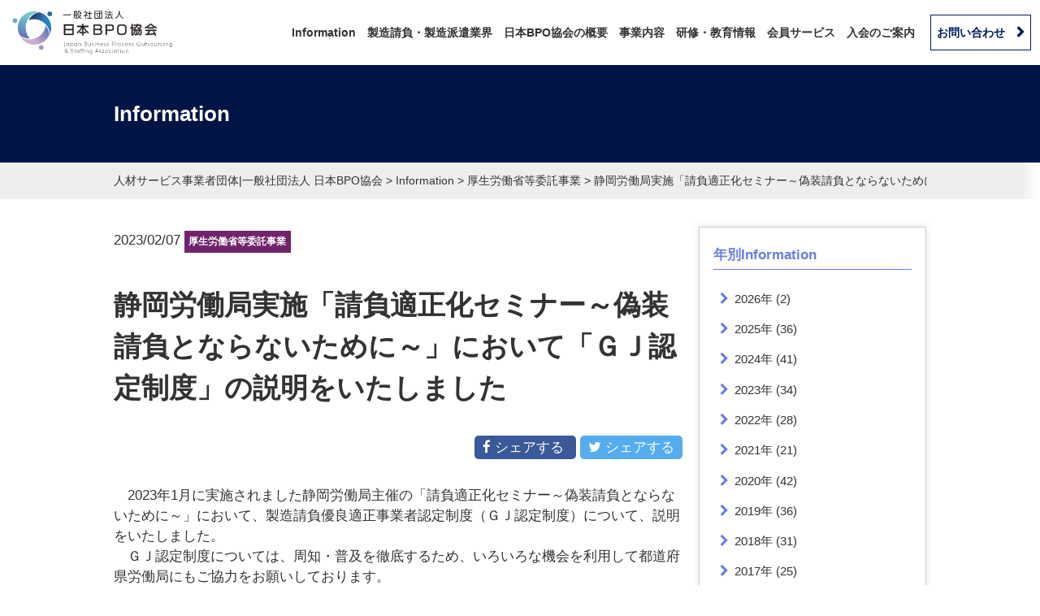

--- FILE ---
content_type: text/html; charset=UTF-8
request_url: https://bpo.or.jp/information/shizuoka-laboroffice-seminar20230207/
body_size: 14845
content:
<!DOCTYPE html><html lang=ja><head><link rel=stylesheet href=https://bpo.or.jp/wp/wp-content/cache/minify/de095.default.include.3111bd.css media=all> <script src=https://bpo.or.jp/wp/wp-content/cache/minify/de095.single.include.7a6813.js async></script> <meta charset="UTF-8"><meta name="format-detection" content="telephone=no"><meta http-equiv="X-UA-Compatible" content="IE=edge"><link rel=icon href=https://bpo.or.jp/wp/wp-content/themes/wp-jsla/img/favicon.png><link rel=apple-touch-icon  size=152x152 href=https://bpo.or.jp/wp/wp-content/themes/wp-jsla/img/favicon.png><title>静岡労働局実施「請負適正化セミナー～偽装</title><meta name="description" content="2023年1月に実施されました静岡労働局主催の「請負適正化セミナー～偽装請負とならないために～」において、製"><meta name="robots" content="max-image-preview:large"><meta name="author" content="jsla_admin"><meta name="google-site-verification" content="bMHzKlBw151y911hrTeK7ikBvu7ogQxsMzDLaSFFwj0"><meta name="keywords" content="厚生労働省等委託事業"><link rel=canonical href=https://bpo.or.jp/information/shizuoka-laboroffice-seminar20230207/ ><meta name="generator" content="All in One SEO Pro (AIOSEO) 4.9.3"><meta property="og:locale" content="ja_JP"><meta property="og:site_name" content="人材サービス事業者団体|一般社団法人 日本BPO協会 | 日本BPO協会は、製造・物流分野を軸に、アウトソーシング全般を活動領域とし、人材サービス事業を営む事業者の団体です。派遣法・労働関係法令への適切な対応方法や行政動向の情報提供、人材育成支援、会員同士の情報交換など多様なメニューで、会員企業の課題解決を支援しています。"><meta property="og:type" content="article"><meta property="og:title" content="静岡労働局実施「請負適正化セミナー～偽装"><meta property="og:description" content="2023年1月に実施されました静岡労働局主催の「請負適正化セミナー～偽装請負とならないために～」において、製"><meta property="og:url" content="https://bpo.or.jp/information/shizuoka-laboroffice-seminar20230207/"><meta property="article:published_time" content="2023-02-07T00:31:02+00:00"><meta property="article:modified_time" content="2024-01-25T21:22:21+00:00"><meta name="twitter:card" content="summary"><meta name="twitter:title" content="静岡労働局実施「請負適正化セミナー～偽装"><meta name="twitter:description" content="2023年1月に実施されました静岡労働局主催の「請負適正化セミナー～偽装請負とならないために～」において、製"> <script type=application/ld+json class=aioseo-schema>{"@context":"https:\/\/schema.org","@graph":[{"@type":"Article","@id":"https:\/\/bpo.or.jp\/information\/shizuoka-laboroffice-seminar20230207\/#aioseo-article-6556955371d97","name":"\u9759\u5ca1\u52b4\u50cd\u5c40\u5b9f\u65bd\u300c\u8acb\u8ca0\u9069\u6b63\u5316\u30bb\u30df\u30ca\u30fc\uff5e\u507d\u88c5\u8acb\u8ca0\u3068\u306a\u3089\u306a\u3044\u305f\u3081\u306b\uff5e\u300d\u306b\u304a\u3044\u3066\u300c\uff27\uff2a\u8a8d\u5b9a\u5236\u5ea6\u300d\u306e\u8aac\u660e\u3092\u3044\u305f\u3057\u307e\u3057\u305f","headline":"\u9759\u5ca1\u52b4\u50cd\u5c40\u5b9f\u65bd\u300c\u8acb\u8ca0\u9069\u6b63\u5316\u30bb\u30df\u30ca\u30fc\uff5e\u507d\u88c5\u8acb\u8ca0\u3068\u306a\u3089\u306a\u3044\u305f\u3081\u306b\uff5e\u300d\u306b\u304a\u3044\u3066\u300c\uff27\uff2a\u8a8d\u5b9a\u5236\u5ea6\u300d\u306e\u8aac\u660e\u3092\u3044\u305f\u3057\u307e\u3057\u305f","description":"\u30002023\u5e741\u6708\u306b\u5b9f\u65bd\u3055\u308c\u307e\u3057\u305f\u9759\u5ca1\u52b4\u50cd\u5c40\u4e3b\u50ac\u306e\u300c\u8acb\u8ca0\u9069\u6b63\u5316\u30bb\u30df\u30ca\u30fc\uff5e\u507d\u88c5\u8acb\u8ca0\u3068\u306a\u3089\u306a\u3044\u305f\u3081\u306b\uff5e\u300d\u306b\u304a\u3044\u3066\u3001\u88fd","author":{"@type":"Person","name":"jsla_admin","url":"https:\/\/bpo.or.jp\/information\/author\/jsla_admin\/"},"publisher":{"@id":"https:\/\/bpo.or.jp\/#organization"},"image":{"@type":"ImageObject","url":"https:\/\/bpo.or.jp\/wp\/wp-content\/uploads\/2023\/12\/logo.png","@id":"https:\/\/bpo.or.jp\/#articleImage","width":356,"height":98},"datePublished":"2023-02-07T09:31:02+09:00","dateModified":"2024-01-26T06:22:21+09:00","inLanguage":"ja","articleSection":"\u539a\u751f\u52b4\u50cd\u7701\u7b49\u59d4\u8a17\u4e8b\u696d"},{"@type":"BreadcrumbList","@id":"https:\/\/bpo.or.jp\/information\/shizuoka-laboroffice-seminar20230207\/#breadcrumblist","itemListElement":[{"@type":"ListItem","@id":"https:\/\/bpo.or.jp#listItem","position":1,"name":"\u30db\u30fc\u30e0","item":"https:\/\/bpo.or.jp","nextItem":{"@type":"ListItem","@id":"https:\/\/bpo.or.jp\/information\/category\/ministry-info\/#listItem","name":"\u539a\u751f\u52b4\u50cd\u7701\u7b49\u59d4\u8a17\u4e8b\u696d"}},{"@type":"ListItem","@id":"https:\/\/bpo.or.jp\/information\/category\/ministry-info\/#listItem","position":2,"name":"\u539a\u751f\u52b4\u50cd\u7701\u7b49\u59d4\u8a17\u4e8b\u696d","item":"https:\/\/bpo.or.jp\/information\/category\/ministry-info\/","nextItem":{"@type":"ListItem","@id":"https:\/\/bpo.or.jp\/information\/shizuoka-laboroffice-seminar20230207\/#listItem","name":"\u9759\u5ca1\u52b4\u50cd\u5c40\u5b9f\u65bd\u300c\u8acb\u8ca0\u9069\u6b63\u5316\u30bb\u30df\u30ca\u30fc\uff5e\u507d\u88c5\u8acb\u8ca0\u3068\u306a\u3089\u306a\u3044\u305f\u3081\u306b\uff5e\u300d\u306b\u304a\u3044\u3066\u300c\uff27\uff2a\u8a8d\u5b9a\u5236\u5ea6\u300d\u306e\u8aac\u660e\u3092\u3044\u305f\u3057\u307e\u3057\u305f"},"previousItem":{"@type":"ListItem","@id":"https:\/\/bpo.or.jp#listItem","name":"\u30db\u30fc\u30e0"}},{"@type":"ListItem","@id":"https:\/\/bpo.or.jp\/information\/shizuoka-laboroffice-seminar20230207\/#listItem","position":3,"name":"\u9759\u5ca1\u52b4\u50cd\u5c40\u5b9f\u65bd\u300c\u8acb\u8ca0\u9069\u6b63\u5316\u30bb\u30df\u30ca\u30fc\uff5e\u507d\u88c5\u8acb\u8ca0\u3068\u306a\u3089\u306a\u3044\u305f\u3081\u306b\uff5e\u300d\u306b\u304a\u3044\u3066\u300c\uff27\uff2a\u8a8d\u5b9a\u5236\u5ea6\u300d\u306e\u8aac\u660e\u3092\u3044\u305f\u3057\u307e\u3057\u305f","previousItem":{"@type":"ListItem","@id":"https:\/\/bpo.or.jp\/information\/category\/ministry-info\/#listItem","name":"\u539a\u751f\u52b4\u50cd\u7701\u7b49\u59d4\u8a17\u4e8b\u696d"}}]},{"@type":"Organization","@id":"https:\/\/bpo.or.jp\/#organization","name":"\u4e00\u822c\u793e\u56e3\u6cd5\u4eba \u65e5\u672cBPO\u5354\u4f1a","description":"\u65e5\u672cBPO\u5354\u4f1a\u306f\u3001\u88fd\u9020\u30fb\u7269\u6d41\u5206\u91ce\u3092\u8ef8\u306b\u3001\u30a2\u30a6\u30c8\u30bd\u30fc\u30b7\u30f3\u30b0\u5168\u822c\u3092\u6d3b\u52d5\u9818\u57df\u3068\u3057\u3001\u4eba\u6750\u30b5\u30fc\u30d3\u30b9\u4e8b\u696d\u3092\u55b6\u3080\u4e8b\u696d\u8005\u306e\u56e3\u4f53\u3067\u3059\u3002\u6d3e\u9063\u6cd5\u30fb\u52b4\u50cd\u95a2\u4fc2\u6cd5\u4ee4\u3078\u306e\u9069\u5207\u306a\u5bfe\u5fdc\u65b9\u6cd5\u3084\u884c\u653f\u52d5\u5411\u306e\u60c5\u5831\u63d0\u4f9b\u3001\u4eba\u6750\u80b2\u6210\u652f\u63f4\u3001\u4f1a\u54e1\u540c\u58eb\u306e\u60c5\u5831\u4ea4\u63db\u306a\u3069\u591a\u69d8\u306a\u30e1\u30cb\u30e5\u30fc\u3067\u3001\u4f1a\u54e1\u4f01\u696d\u306e\u8ab2\u984c\u89e3\u6c7a\u3092\u652f\u63f4\u3057\u3066\u3044\u307e\u3059\u3002","url":"https:\/\/bpo.or.jp\/","telephone":"+81367215361","logo":{"@type":"ImageObject","url":"https:\/\/bpo.or.jp\/wp\/wp-content\/uploads\/2023\/12\/logo.png","@id":"https:\/\/bpo.or.jp\/information\/shizuoka-laboroffice-seminar20230207\/#organizationLogo","width":356,"height":98},"image":{"@id":"https:\/\/bpo.or.jp\/information\/shizuoka-laboroffice-seminar20230207\/#organizationLogo"},"address":{"@id":"https:\/\/bpo.or.jp\/#postaladdress","@type":"PostalAddress","streetAddress":"\u65b0\u6a4b4\u4e01\u76ee5\u756a1\u53f7, \u30a2\u30fc\u30d0\u30f3\u65b0\u6a4b\u30d3\u30eb9\u968e","postalCode":"105-0004","addressLocality":"\u6e2f\u533a","addressRegion":"\u6771\u4eac\u90fd","addressCountry":"JP"}},{"@type":"Person","@id":"https:\/\/bpo.or.jp\/information\/author\/jsla_admin\/#author","url":"https:\/\/bpo.or.jp\/information\/author\/jsla_admin\/","name":"jsla_admin"},{"@type":"WebPage","@id":"https:\/\/bpo.or.jp\/information\/shizuoka-laboroffice-seminar20230207\/#webpage","url":"https:\/\/bpo.or.jp\/information\/shizuoka-laboroffice-seminar20230207\/","name":"\u9759\u5ca1\u52b4\u50cd\u5c40\u5b9f\u65bd\u300c\u8acb\u8ca0\u9069\u6b63\u5316\u30bb\u30df\u30ca\u30fc\uff5e\u507d\u88c5","description":"2023\u5e741\u6708\u306b\u5b9f\u65bd\u3055\u308c\u307e\u3057\u305f\u9759\u5ca1\u52b4\u50cd\u5c40\u4e3b\u50ac\u306e\u300c\u8acb\u8ca0\u9069\u6b63\u5316\u30bb\u30df\u30ca\u30fc\uff5e\u507d\u88c5\u8acb\u8ca0\u3068\u306a\u3089\u306a\u3044\u305f\u3081\u306b\uff5e\u300d\u306b\u304a\u3044\u3066\u3001\u88fd","inLanguage":"ja","isPartOf":{"@id":"https:\/\/bpo.or.jp\/#website"},"breadcrumb":{"@id":"https:\/\/bpo.or.jp\/information\/shizuoka-laboroffice-seminar20230207\/#breadcrumblist"},"author":{"@id":"https:\/\/bpo.or.jp\/information\/author\/jsla_admin\/#author"},"creator":{"@id":"https:\/\/bpo.or.jp\/information\/author\/jsla_admin\/#author"},"datePublished":"2023-02-07T09:31:02+09:00","dateModified":"2024-01-26T06:22:21+09:00"},{"@type":"WebSite","@id":"https:\/\/bpo.or.jp\/#website","url":"https:\/\/bpo.or.jp\/","name":"\u4eba\u6750\u30b5\u30fc\u30d3\u30b9\u4e8b\u696d\u8005\u56e3\u4f53|\u4e00\u822c\u793e\u56e3\u6cd5\u4eba \u65e5\u672cBPO\u5354\u4f1a","alternateName":"\u65e5\u672cBPO\u5354\u4f1a","description":"\u65e5\u672cBPO\u5354\u4f1a\u306f\u3001\u88fd\u9020\u30fb\u7269\u6d41\u5206\u91ce\u3092\u8ef8\u306b\u3001\u30a2\u30a6\u30c8\u30bd\u30fc\u30b7\u30f3\u30b0\u5168\u822c\u3092\u6d3b\u52d5\u9818\u57df\u3068\u3057\u3001\u4eba\u6750\u30b5\u30fc\u30d3\u30b9\u4e8b\u696d\u3092\u55b6\u3080\u4e8b\u696d\u8005\u306e\u56e3\u4f53\u3067\u3059\u3002\u6d3e\u9063\u6cd5\u30fb\u52b4\u50cd\u95a2\u4fc2\u6cd5\u4ee4\u3078\u306e\u9069\u5207\u306a\u5bfe\u5fdc\u65b9\u6cd5\u3084\u884c\u653f\u52d5\u5411\u306e\u60c5\u5831\u63d0\u4f9b\u3001\u4eba\u6750\u80b2\u6210\u652f\u63f4\u3001\u4f1a\u54e1\u540c\u58eb\u306e\u60c5\u5831\u4ea4\u63db\u306a\u3069\u591a\u69d8\u306a\u30e1\u30cb\u30e5\u30fc\u3067\u3001\u4f1a\u54e1\u4f01\u696d\u306e\u8ab2\u984c\u89e3\u6c7a\u3092\u652f\u63f4\u3057\u3066\u3044\u307e\u3059\u3002","inLanguage":"ja","publisher":{"@id":"https:\/\/bpo.or.jp\/#organization"}}]}</script> <link rel=alternate title="oEmbed (JSON)" type=application/json+oembed href="https://bpo.or.jp/wp-json/oembed/1.0/embed?url=https%3A%2F%2Fbpo.or.jp%2Finformation%2Fshizuoka-laboroffice-seminar20230207%2F"><link rel=alternate title="oEmbed (XML)" type=text/xml+oembed href="https://bpo.or.jp/wp-json/oembed/1.0/embed?url=https%3A%2F%2Fbpo.or.jp%2Finformation%2Fshizuoka-laboroffice-seminar20230207%2F&#038;format=xml">  <script src="//www.googletagmanager.com/gtag/js?id=G-CXHWFTJ8Z3"  data-cfasync=false data-wpfc-render=false async></script> <script data-cfasync=false data-wpfc-render=false>var mi_version='9.11.1';var mi_track_user=true;var mi_no_track_reason='';var MonsterInsightsDefaultLocations={"page_location":"https:\/\/bpo.or.jp\/information\/shizuoka-laboroffice-seminar20230207\/"};if(typeof MonsterInsightsPrivacyGuardFilter==='function'){var MonsterInsightsLocations=(typeof MonsterInsightsExcludeQuery==='object')?MonsterInsightsPrivacyGuardFilter(MonsterInsightsExcludeQuery):MonsterInsightsPrivacyGuardFilter(MonsterInsightsDefaultLocations);}else{var MonsterInsightsLocations=(typeof MonsterInsightsExcludeQuery==='object')?MonsterInsightsExcludeQuery:MonsterInsightsDefaultLocations;}
var disableStrs=['ga-disable-G-CXHWFTJ8Z3',];function __gtagTrackerIsOptedOut(){for(var index=0;index<disableStrs.length;index++){if(document.cookie.indexOf(disableStrs[index]+'=true')>-1){return true;}}
return false;}
if(__gtagTrackerIsOptedOut()){for(var index=0;index<disableStrs.length;index++){window[disableStrs[index]]=true;}}
function __gtagTrackerOptout(){for(var index=0;index<disableStrs.length;index++){document.cookie=disableStrs[index]+'=true; expires=Thu, 31 Dec 2099 23:59:59 UTC; path=/';window[disableStrs[index]]=true;}}
if('undefined'===typeof gaOptout){function gaOptout(){__gtagTrackerOptout();}}
window.dataLayer=window.dataLayer||[];window.MonsterInsightsDualTracker={helpers:{},trackers:{},};if(mi_track_user){function __gtagDataLayer(){dataLayer.push(arguments);}
function __gtagTracker(type,name,parameters){if(!parameters){parameters={};}
if(parameters.send_to){__gtagDataLayer.apply(null,arguments);return;}
if(type==='event'){parameters.send_to=monsterinsights_frontend.v4_id;var hookName=name;if(typeof parameters['event_category']!=='undefined'){hookName=parameters['event_category']+':'+name;}
if(typeof MonsterInsightsDualTracker.trackers[hookName]!=='undefined'){MonsterInsightsDualTracker.trackers[hookName](parameters);}else{__gtagDataLayer('event',name,parameters);}}else{__gtagDataLayer.apply(null,arguments);}}
__gtagTracker('js',new Date());__gtagTracker('set',{'developer_id.dZGIzZG':true,});if(MonsterInsightsLocations.page_location){__gtagTracker('set',MonsterInsightsLocations);}
__gtagTracker('config','G-CXHWFTJ8Z3',{"forceSSL":"true","link_attribution":"true"});window.gtag=__gtagTracker;(function(){var noopfn=function(){return null;};var newtracker=function(){return new Tracker();};var Tracker=function(){return null;};var p=Tracker.prototype;p.get=noopfn;p.set=noopfn;p.send=function(){var args=Array.prototype.slice.call(arguments);args.unshift('send');__gaTracker.apply(null,args);};var __gaTracker=function(){var len=arguments.length;if(len===0){return;}
var f=arguments[len-1];if(typeof f!=='object'||f===null||typeof f.hitCallback!=='function'){if('send'===arguments[0]){var hitConverted,hitObject=false,action;if('event'===arguments[1]){if('undefined'!==typeof arguments[3]){hitObject={'eventAction':arguments[3],'eventCategory':arguments[2],'eventLabel':arguments[4],'value':arguments[5]?arguments[5]:1,}}}
if('pageview'===arguments[1]){if('undefined'!==typeof arguments[2]){hitObject={'eventAction':'page_view','page_path':arguments[2],}}}
if(typeof arguments[2]==='object'){hitObject=arguments[2];}
if(typeof arguments[5]==='object'){Object.assign(hitObject,arguments[5]);}
if('undefined'!==typeof arguments[1].hitType){hitObject=arguments[1];if('pageview'===hitObject.hitType){hitObject.eventAction='page_view';}}
if(hitObject){action='timing'===arguments[1].hitType?'timing_complete':hitObject.eventAction;hitConverted=mapArgs(hitObject);__gtagTracker('event',action,hitConverted);}}
return;}
function mapArgs(args){var arg,hit={};var gaMap={'eventCategory':'event_category','eventAction':'event_action','eventLabel':'event_label','eventValue':'event_value','nonInteraction':'non_interaction','timingCategory':'event_category','timingVar':'name','timingValue':'value','timingLabel':'event_label','page':'page_path','location':'page_location','title':'page_title','referrer':'page_referrer',};for(arg in args){if(!(!args.hasOwnProperty(arg)||!gaMap.hasOwnProperty(arg))){hit[gaMap[arg]]=args[arg];}else{hit[arg]=args[arg];}}
return hit;}
try{f.hitCallback();}catch(ex){}};__gaTracker.create=newtracker;__gaTracker.getByName=newtracker;__gaTracker.getAll=function(){return[];};__gaTracker.remove=noopfn;__gaTracker.loaded=true;window['__gaTracker']=__gaTracker;})();}else{console.log("");(function(){function __gtagTracker(){return null;}
window['__gtagTracker']=__gtagTracker;window['gtag']=__gtagTracker;})();}</script> <style id=wp-img-auto-sizes-contain-inline-css>img:is([sizes=auto i],[sizes^="auto," i]){contain-intrinsic-size:3000px 1500px}</style><style id=wp-emoji-styles-inline-css>img.wp-smiley,img.emoji{display:inline !important;border:none !important;box-shadow:none !important;height:1em !important;width:1em !important;margin:0 0.07em !important;vertical-align:-0.1em !important;background:none !important;padding:0 !important}</style><style id=wp-block-library-inline-css>/*<![CDATA[*/:root{--wp-block-synced-color:#7a00df;--wp-block-synced-color--rgb:122,0,223;--wp-bound-block-color:var(--wp-block-synced-color);--wp-editor-canvas-background:#ddd;--wp-admin-theme-color:#007cba;--wp-admin-theme-color--rgb:0,124,186;--wp-admin-theme-color-darker-10:#006ba1;--wp-admin-theme-color-darker-10--rgb:0,107,160.5;--wp-admin-theme-color-darker-20:#005a87;--wp-admin-theme-color-darker-20--rgb:0,90,135;--wp-admin-border-width-focus:2px}@media (min-resolution:192dpi){:root{--wp-admin-border-width-focus:1.5px}}.wp-element-button{cursor:pointer}:root .has-very-light-gray-background-color{background-color:#eee}:root .has-very-dark-gray-background-color{background-color:#313131}:root .has-very-light-gray-color{color:#eee}:root .has-very-dark-gray-color{color:#313131}:root .has-vivid-green-cyan-to-vivid-cyan-blue-gradient-background{background:linear-gradient(135deg,#00d084,#0693e3)}:root .has-purple-crush-gradient-background{background:linear-gradient(135deg,#34e2e4,#4721fb 50%,#ab1dfe)}:root .has-hazy-dawn-gradient-background{background:linear-gradient(135deg,#faaca8,#dad0ec)}:root .has-subdued-olive-gradient-background{background:linear-gradient(135deg,#fafae1,#67a671)}:root .has-atomic-cream-gradient-background{background:linear-gradient(135deg,#fdd79a,#004a59)}:root .has-nightshade-gradient-background{background:linear-gradient(135deg,#330968,#31cdcf)}:root .has-midnight-gradient-background{background:linear-gradient(135deg,#020381,#2874fc)}:root{--wp--preset--font-size--normal:16px;--wp--preset--font-size--huge:42px}.has-regular-font-size{font-size:1em}.has-larger-font-size{font-size:2.625em}.has-normal-font-size{font-size:var(--wp--preset--font-size--normal)}.has-huge-font-size{font-size:var(--wp--preset--font-size--huge)}.has-text-align-center{text-align:center}.has-text-align-left{text-align:left}.has-text-align-right{text-align:right}.has-fit-text{white-space:nowrap!important}#end-resizable-editor-section{display:none}.aligncenter{clear:both}.items-justified-left{justify-content:flex-start}.items-justified-center{justify-content:center}.items-justified-right{justify-content:flex-end}.items-justified-space-between{justify-content:space-between}.screen-reader-text{border:0;clip-path:inset(50%);height:1px;margin:-1px;overflow:hidden;padding:0;position:absolute;width:1px;word-wrap:normal!important}.screen-reader-text:focus{background-color:#ddd;clip-path:none;color:#444;display:block;font-size:1em;height:auto;left:5px;line-height:normal;padding:15px 23px 14px;text-decoration:none;top:5px;width:auto;z-index:100000}html :where(.has-border-color){border-style:solid}html :where([style*=border-top-color]){border-top-style:solid}html :where([style*=border-right-color]){border-right-style:solid}html :where([style*=border-bottom-color]){border-bottom-style:solid}html :where([style*=border-left-color]){border-left-style:solid}html :where([style*=border-width]){border-style:solid}html :where([style*=border-top-width]){border-top-style:solid}html :where([style*=border-right-width]){border-right-style:solid}html :where([style*=border-bottom-width]){border-bottom-style:solid}html :where([style*=border-left-width]){border-left-style:solid}html :where(img[class*=wp-image-]){height:auto;max-width:100%}:where(figure){margin:0 0 1em}html :where(.is-position-sticky){--wp-admin--admin-bar--position-offset:var(--wp-admin--admin-bar--height,0px)}@media screen and (max-width:600px){html:where(.is-position-sticky){--wp-admin--admin-bar--position-offset:0px}}/*]]>*/</style><style id=wp-block-button-inline-css>/*<![CDATA[*/.wp-block-button__link{align-content:center;box-sizing:border-box;cursor:pointer;display:inline-block;height:100%;text-align:center;word-break:break-word}.wp-block-button__link.aligncenter{text-align:center}.wp-block-button__link.alignright{text-align:right}:where(.wp-block-button__link){border-radius:9999px;box-shadow:none;padding:calc(.667em + 2px) calc(1.333em + 2px);text-decoration:none}.wp-block-button[style*=text-decoration] .wp-block-button__link{text-decoration:inherit}.wp-block-buttons>.wp-block-button.has-custom-width{max-width:none}.wp-block-buttons>.wp-block-button.has-custom-width .wp-block-button__link{width:100%}.wp-block-buttons>.wp-block-button.has-custom-font-size .wp-block-button__link{font-size:inherit}.wp-block-buttons>.wp-block-button.wp-block-button__width-25{width:calc(25% - var(--wp--style--block-gap, .5em)*.75)}.wp-block-buttons>.wp-block-button.wp-block-button__width-50{width:calc(50% - var(--wp--style--block-gap, .5em)*.5)}.wp-block-buttons>.wp-block-button.wp-block-button__width-75{width:calc(75% - var(--wp--style--block-gap, .5em)*.25)}.wp-block-buttons>.wp-block-button.wp-block-button__width-100{flex-basis:100%;width:100%}.wp-block-buttons.is-vertical>.wp-block-button.wp-block-button__width-25{width:25%}.wp-block-buttons.is-vertical>.wp-block-button.wp-block-button__width-50{width:50%}.wp-block-buttons.is-vertical>.wp-block-button.wp-block-button__width-75{width:75%}.wp-block-button.is-style-squared,.wp-block-button__link.wp-block-button.is-style-squared{border-radius:0}.wp-block-button.no-border-radius,.wp-block-button__link.no-border-radius{border-radius:0!important}:root :where(.wp-block-button .wp-block-button__link.is-style-outline),:root :where(.wp-block-button.is-style-outline>.wp-block-button__link){border:2px solid;padding:.667em 1.333em}:root :where(.wp-block-button .wp-block-button__link.is-style-outline:not(.has-text-color)),:root :where(.wp-block-button.is-style-outline>.wp-block-button__link:not(.has-text-color)){color:currentColor}:root :where(.wp-block-button .wp-block-button__link.is-style-outline:not(.has-background)),:root :where(.wp-block-button.is-style-outline>.wp-block-button__link:not(.has-background)){background-color:initial;background-image:none}/*]]>*/</style><style id=wp-block-buttons-inline-css>.wp-block-buttons{box-sizing:border-box}.wp-block-buttons.is-vertical{flex-direction:column}.wp-block-buttons.is-vertical>.wp-block-button:last-child{margin-bottom:0}.wp-block-buttons>.wp-block-button{display:inline-block;margin:0}.wp-block-buttons.is-content-justification-left{justify-content:flex-start}.wp-block-buttons.is-content-justification-left.is-vertical{align-items:flex-start}.wp-block-buttons.is-content-justification-center{justify-content:center}.wp-block-buttons.is-content-justification-center.is-vertical{align-items:center}.wp-block-buttons.is-content-justification-right{justify-content:flex-end}.wp-block-buttons.is-content-justification-right.is-vertical{align-items:flex-end}.wp-block-buttons.is-content-justification-space-between{justify-content:space-between}.wp-block-buttons.aligncenter{text-align:center}.wp-block-buttons:not(.is-content-justification-space-between,.is-content-justification-right,.is-content-justification-left,.is-content-justification-center) .wp-block-button.aligncenter{margin-left:auto;margin-right:auto;width:100%}.wp-block-buttons[style*=text-decoration] .wp-block-button,.wp-block-buttons[style*=text-decoration] .wp-block-button__link{text-decoration:inherit}.wp-block-buttons.has-custom-font-size .wp-block-button__link{font-size:inherit}.wp-block-buttons .wp-block-button__link{width:100%}.wp-block-button.aligncenter{text-align:center}</style><style id=wp-block-paragraph-inline-css>.is-small-text{font-size:.875em}.is-regular-text{font-size:1em}.is-large-text{font-size:2.25em}.is-larger-text{font-size:3em}.has-drop-cap:not(:focus):first-letter {float:left;font-size:8.4em;font-style:normal;font-weight:100;line-height:.68;margin:.05em .1em 0 0;text-transform:uppercase}body.rtl .has-drop-cap:not(:focus):first-letter {float:none;margin-left:.1em}p.has-drop-cap.has-background{overflow:hidden}:root :where(p.has-background){padding:1.25em 2.375em}:where(p.has-text-color:not(.has-link-color)) a{color:inherit}p.has-text-align-left[style*="writing-mode:vertical-lr"],p.has-text-align-right[style*="writing-mode:vertical-rl"]{rotate:180deg}</style><style id=global-styles-inline-css>/*<![CDATA[*/:root{--wp--preset--aspect-ratio--square:1;--wp--preset--aspect-ratio--4-3:4/3;--wp--preset--aspect-ratio--3-4:3/4;--wp--preset--aspect-ratio--3-2:3/2;--wp--preset--aspect-ratio--2-3:2/3;--wp--preset--aspect-ratio--16-9:16/9;--wp--preset--aspect-ratio--9-16:9/16;--wp--preset--color--black:#000;--wp--preset--color--cyan-bluish-gray:#abb8c3;--wp--preset--color--white:#fff;--wp--preset--color--pale-pink:#f78da7;--wp--preset--color--vivid-red:#cf2e2e;--wp--preset--color--luminous-vivid-orange:#ff6900;--wp--preset--color--luminous-vivid-amber:#fcb900;--wp--preset--color--light-green-cyan:#7bdcb5;--wp--preset--color--vivid-green-cyan:#00d084;--wp--preset--color--pale-cyan-blue:#8ed1fc;--wp--preset--color--vivid-cyan-blue:#0693e3;--wp--preset--color--vivid-purple:#9b51e0;--wp--preset--gradient--vivid-cyan-blue-to-vivid-purple:linear-gradient(135deg,rgb(6,147,227) 0%,rgb(155,81,224) 100%);--wp--preset--gradient--light-green-cyan-to-vivid-green-cyan:linear-gradient(135deg,rgb(122,220,180) 0%,rgb(0,208,130) 100%);--wp--preset--gradient--luminous-vivid-amber-to-luminous-vivid-orange:linear-gradient(135deg,rgb(252,185,0) 0%,rgb(255,105,0) 100%);--wp--preset--gradient--luminous-vivid-orange-to-vivid-red:linear-gradient(135deg,rgb(255,105,0) 0%,rgb(207,46,46) 100%);--wp--preset--gradient--very-light-gray-to-cyan-bluish-gray:linear-gradient(135deg,rgb(238,238,238) 0%,rgb(169,184,195) 100%);--wp--preset--gradient--cool-to-warm-spectrum:linear-gradient(135deg,rgb(74,234,220) 0%,rgb(151,120,209) 20%,rgb(207,42,186) 40%,rgb(238,44,130) 60%,rgb(251,105,98) 80%,rgb(254,248,76) 100%);--wp--preset--gradient--blush-light-purple:linear-gradient(135deg,rgb(255,206,236) 0%,rgb(152,150,240) 100%);--wp--preset--gradient--blush-bordeaux:linear-gradient(135deg,rgb(254,205,165) 0%,rgb(254,45,45) 50%,rgb(107,0,62) 100%);--wp--preset--gradient--luminous-dusk:linear-gradient(135deg,rgb(255,203,112) 0%,rgb(199,81,192) 50%,rgb(65,88,208) 100%);--wp--preset--gradient--pale-ocean:linear-gradient(135deg,rgb(255,245,203) 0%,rgb(182,227,212) 50%,rgb(51,167,181) 100%);--wp--preset--gradient--electric-grass:linear-gradient(135deg,rgb(202,248,128) 0%,rgb(113,206,126) 100%);--wp--preset--gradient--midnight:linear-gradient(135deg,rgb(2,3,129) 0%,rgb(40,116,252) 100%);--wp--preset--font-size--small:13px;--wp--preset--font-size--medium:20px;--wp--preset--font-size--large:36px;--wp--preset--font-size--x-large:42px;--wp--preset--spacing--20:0.44rem;--wp--preset--spacing--30:0.67rem;--wp--preset--spacing--40:1rem;--wp--preset--spacing--50:1.5rem;--wp--preset--spacing--60:2.25rem;--wp--preset--spacing--70:3.38rem;--wp--preset--spacing--80:5.06rem;--wp--preset--shadow--natural:6px 6px 9px rgba(0, 0, 0, 0.2);--wp--preset--shadow--deep:12px 12px 50px rgba(0, 0, 0, 0.4);--wp--preset--shadow--sharp:6px 6px 0px rgba(0, 0, 0, 0.2);--wp--preset--shadow--outlined:6px 6px 0px -3px rgb(255, 255, 255), 6px 6px rgb(0, 0, 0);--wp--preset--shadow--crisp:6px 6px 0px rgb(0, 0, 0)}:where(.is-layout-flex){gap:0.5em}:where(.is-layout-grid){gap:0.5em}body .is-layout-flex{display:flex}.is-layout-flex{flex-wrap:wrap;align-items:center}.is-layout-flex>:is(*,div){margin:0}body .is-layout-grid{display:grid}.is-layout-grid>:is(*,div){margin:0}:where(.wp-block-columns.is-layout-flex){gap:2em}:where(.wp-block-columns.is-layout-grid){gap:2em}:where(.wp-block-post-template.is-layout-flex){gap:1.25em}:where(.wp-block-post-template.is-layout-grid){gap:1.25em}.has-black-color{color:var(--wp--preset--color--black) !important}.has-cyan-bluish-gray-color{color:var(--wp--preset--color--cyan-bluish-gray) !important}.has-white-color{color:var(--wp--preset--color--white) !important}.has-pale-pink-color{color:var(--wp--preset--color--pale-pink) !important}.has-vivid-red-color{color:var(--wp--preset--color--vivid-red) !important}.has-luminous-vivid-orange-color{color:var(--wp--preset--color--luminous-vivid-orange) !important}.has-luminous-vivid-amber-color{color:var(--wp--preset--color--luminous-vivid-amber) !important}.has-light-green-cyan-color{color:var(--wp--preset--color--light-green-cyan) !important}.has-vivid-green-cyan-color{color:var(--wp--preset--color--vivid-green-cyan) !important}.has-pale-cyan-blue-color{color:var(--wp--preset--color--pale-cyan-blue) !important}.has-vivid-cyan-blue-color{color:var(--wp--preset--color--vivid-cyan-blue) !important}.has-vivid-purple-color{color:var(--wp--preset--color--vivid-purple) !important}.has-black-background-color{background-color:var(--wp--preset--color--black) !important}.has-cyan-bluish-gray-background-color{background-color:var(--wp--preset--color--cyan-bluish-gray) !important}.has-white-background-color{background-color:var(--wp--preset--color--white) !important}.has-pale-pink-background-color{background-color:var(--wp--preset--color--pale-pink) !important}.has-vivid-red-background-color{background-color:var(--wp--preset--color--vivid-red) !important}.has-luminous-vivid-orange-background-color{background-color:var(--wp--preset--color--luminous-vivid-orange) !important}.has-luminous-vivid-amber-background-color{background-color:var(--wp--preset--color--luminous-vivid-amber) !important}.has-light-green-cyan-background-color{background-color:var(--wp--preset--color--light-green-cyan) !important}.has-vivid-green-cyan-background-color{background-color:var(--wp--preset--color--vivid-green-cyan) !important}.has-pale-cyan-blue-background-color{background-color:var(--wp--preset--color--pale-cyan-blue) !important}.has-vivid-cyan-blue-background-color{background-color:var(--wp--preset--color--vivid-cyan-blue) !important}.has-vivid-purple-background-color{background-color:var(--wp--preset--color--vivid-purple) !important}.has-black-border-color{border-color:var(--wp--preset--color--black) !important}.has-cyan-bluish-gray-border-color{border-color:var(--wp--preset--color--cyan-bluish-gray) !important}.has-white-border-color{border-color:var(--wp--preset--color--white) !important}.has-pale-pink-border-color{border-color:var(--wp--preset--color--pale-pink) !important}.has-vivid-red-border-color{border-color:var(--wp--preset--color--vivid-red) !important}.has-luminous-vivid-orange-border-color{border-color:var(--wp--preset--color--luminous-vivid-orange) !important}.has-luminous-vivid-amber-border-color{border-color:var(--wp--preset--color--luminous-vivid-amber) !important}.has-light-green-cyan-border-color{border-color:var(--wp--preset--color--light-green-cyan) !important}.has-vivid-green-cyan-border-color{border-color:var(--wp--preset--color--vivid-green-cyan) !important}.has-pale-cyan-blue-border-color{border-color:var(--wp--preset--color--pale-cyan-blue) !important}.has-vivid-cyan-blue-border-color{border-color:var(--wp--preset--color--vivid-cyan-blue) !important}.has-vivid-purple-border-color{border-color:var(--wp--preset--color--vivid-purple) !important}.has-vivid-cyan-blue-to-vivid-purple-gradient-background{background:var(--wp--preset--gradient--vivid-cyan-blue-to-vivid-purple) !important}.has-light-green-cyan-to-vivid-green-cyan-gradient-background{background:var(--wp--preset--gradient--light-green-cyan-to-vivid-green-cyan) !important}.has-luminous-vivid-amber-to-luminous-vivid-orange-gradient-background{background:var(--wp--preset--gradient--luminous-vivid-amber-to-luminous-vivid-orange) !important}.has-luminous-vivid-orange-to-vivid-red-gradient-background{background:var(--wp--preset--gradient--luminous-vivid-orange-to-vivid-red) !important}.has-very-light-gray-to-cyan-bluish-gray-gradient-background{background:var(--wp--preset--gradient--very-light-gray-to-cyan-bluish-gray) !important}.has-cool-to-warm-spectrum-gradient-background{background:var(--wp--preset--gradient--cool-to-warm-spectrum) !important}.has-blush-light-purple-gradient-background{background:var(--wp--preset--gradient--blush-light-purple) !important}.has-blush-bordeaux-gradient-background{background:var(--wp--preset--gradient--blush-bordeaux) !important}.has-luminous-dusk-gradient-background{background:var(--wp--preset--gradient--luminous-dusk) !important}.has-pale-ocean-gradient-background{background:var(--wp--preset--gradient--pale-ocean) !important}.has-electric-grass-gradient-background{background:var(--wp--preset--gradient--electric-grass) !important}.has-midnight-gradient-background{background:var(--wp--preset--gradient--midnight) !important}.has-small-font-size{font-size:var(--wp--preset--font-size--small) !important}.has-medium-font-size{font-size:var(--wp--preset--font-size--medium) !important}.has-large-font-size{font-size:var(--wp--preset--font-size--large) !important}.has-x-large-font-size{font-size:var(--wp--preset--font-size--x-large) !important}/*]]>*/</style><style id=classic-theme-styles-inline-css>/*! This file is auto-generated */
.wp-block-button__link{color:#fff;background-color:#32373c;border-radius:9999px;box-shadow:none;text-decoration:none;padding:calc(.667em + 2px) calc(1.333em + 2px);font-size:1.125em}.wp-block-file__button{background:#32373c;color:#fff;text-decoration:none}</style><link rel=stylesheet id=contact-form-7-css href='https://bpo.or.jp/wp/wp-content/plugins/contact-form-7/includes/css/styles.css?ver=6.1.4' type=text/css media=all><link rel=stylesheet id=cf7msm_styles-css href='https://bpo.or.jp/wp/wp-content/plugins/contact-form-7-multi-step-module/resources/cf7msm.css?ver=4.5' type=text/css media=all> <script src="https://bpo.or.jp/wp/wp-content/plugins/google-analytics-for-wordpress/assets/js/frontend-gtag.min.js?ver=9.11.1" id=monsterinsights-frontend-script-js async=async data-wp-strategy=async></script> <script data-cfasync=false data-wpfc-render=false id=monsterinsights-frontend-script-js-extra>var monsterinsights_frontend={"js_events_tracking":"true","download_extensions":"doc,pdf,ppt,zip,xls,docx,pptx,xlsx","inbound_paths":"[]","home_url":"https:\/\/bpo.or.jp","hash_tracking":"false","v4_id":"G-CXHWFTJ8Z3"};</script> <link rel=https://api.w.org/ href=https://bpo.or.jp/wp-json/ ><link rel=alternate title=JSON type=application/json href=https://bpo.or.jp/wp-json/wp/v2/posts/4731><link rel=EditURI type=application/rsd+xml title=RSD href=https://bpo.or.jp/wp/xmlrpc.php?rsd><link rel=shortlink href='https://bpo.or.jp/?p=4731'><meta name="viewport" content="width=device-width, initial-scale=1"> <script async src="https://www.googletagmanager.com/gtag/js?id=UA-43910275-1"></script> <script>window.dataLayer=window.dataLayer||[];function gtag(){dataLayer.push(arguments);}
gtag('js',new Date());gtag('config','UA-43910275-1');</script>  <script async src="https://www.googletagmanager.com/gtag/js?id=G-YJ4DFFWHTC"></script> <script>window.dataLayer=window.dataLayer||[];function gtag(){dataLayer.push(arguments);}
gtag('js',new Date());gtag('config','G-YJ4DFFWHTC');</script>  <script>;(function(){var script=document.createElement('script');script.id='03c83603-b270-4007-9bf3-3114972306d5';script.type='module';script.src='https://pageimprove.io';document.head.appendChild(script);})()</script> </head><body><header class="header cf" id=header><div class=header-logo> <a href=https://bpo.or.jp/ > <img src=https://bpo.or.jp/wp/wp-content/themes/wp-jsla/img/logo.svg alt="人材サービス事業者団体|一般社団法人 日本BPO協会"> </a></div><div id=wrapper><p class=hamburger> <span></span> <span></span> <span></span></p><nav class=nav><ul><div class="_sp home"><a href=/ ><i class="fa fa-home" aria-hidden=true></i> TOPへ戻る</a></div> <li><a href=https://bpo.or.jp/information/ >Information</a></li> <li><a href=https://bpo.or.jp/manufacturing-industry/ >製造請負・製造派遣業界</a></li> <li> <a href=https://bpo.or.jp/a_jsla/ >日本BPO協会の概要</a><ul class=dropdown> <li><a href=https://bpo.or.jp/a_jsla/bpo-introduction/ >日本BPO協会とは</a></li> <li><a href=https://bpo.or.jp/a_jsla/greeting/ >会長挨拶</a></li> <li><a href=https://bpo.or.jp/a_jsla/profile/ >概要・沿革</a></li> <li><a href=https://bpo.or.jp/a_jsla/organization/ >協会組織・役員</a></li> <li><a href=https://bpo.or.jp/a_jsla/policy/ >活動基本方針</a></li><li><a href=https://bpo.or.jp/a_jsla/kaiin/ >会員企業検索</a></li></ul> </li> <li> <a href=https://bpo.or.jp/project/ >事業内容</a><ul class=dropdown> <li><a href=https://bpo.or.jp/project/manufacturing-contractor/ >製造請負事業者の支援</a></li> <li><a href=https://bpo.or.jp/project/hr-development/ >人材育成・キャリア形成の支援</a></li> <li><a href=https://bpo.or.jp/project/dissemination/ >政策立案と情報発信</a></li> <li><a href=https://bpo.or.jp/project/foreign-talent/ >外国人材の活躍支援</a></li> <li><a href=https://bpo.or.jp/project/membersupport/ >会員ニーズに応じたセミナー・情報交換</a></li></ul> </li> <li> <a href=https://bpo.or.jp/training/ >研修・教育情報</a><ul class=dropdown> <li><a href=https://bpo.or.jp/works/ >研修スケジュール・プログラム</a></li> <li><a href=https://bpo.or.jp/training/teaching-materials/ >オリジナル教材の提供</a></li></ul> </li> <li><a href=https://bpo.or.jp/membership/ >会員サービス</a></li> <li><a href=https://bpo.or.jp/joining/ >入会のご案内</a></li><li id=formBtn class=animeBtn><a href=https://bpo.or.jp/inquiry/ >お問い合わせ</a></li></ul></nav></div></header><div class=top_fixBtn> <a href=https://bpo.or.jp/joining/ >入会のご案内</a> <a href=https://bpo.or.jp/membership/ >会員サービス</a> <a href=https://bpo.or.jp/members/ target=_blank rel="noopener noreferrer">会員ログイン</a> <a href=/wp/wp-content/uploads/2025/11/BPOパンフレットWeb版（会員数2025年11月現在）.pdf target=_blank rel="noopener noreferrer" onclick="gtag('event', 'download', {'event_category': 'pdf','event_label': '新パンフレット','value': '1'});">協会案内</a></div><style>.top_fixBtn{-ms-writing-mode:tb-rl;writing-mode:vertical-rl;position:fixed;right:-500px;top:100px;z-index:999}.top_fixBtn a{color:#fff;padding:1em .8em;box-sizing:border-box;display:inline-block;background:#011d55;background:-moz-linear-gradient(65deg, #687DE2, #011d55);background:-webkit-linear-gradient(133deg, #687DE2, #011d55);background:linear-gradient(137deg, #687DE2, #011d55);box-shadow:0 0 10px 0 rgba(0, 0, 0, .2)}@media screen and (max-width: 767px){.top_fixBtn{display:none}}</style> <script>window.addEventListener('DOMContentLoaded',function(){var appear=false;var pagetop=$('.top_fixBtn');$(window).scroll(function(){if($(this).scrollTop()>150){if(appear==false){appear=true;pagetop.stop().animate({'right':'0'},300);}}else{if(appear){appear=false;pagetop.stop().animate({'right':'-500px'},300);}}});});</script> <div class=page-ttl-wrap><h1 class="inner">Information</h1></div><div class=breadcrumbs typeof=BreadcrumbList vocab=https://schema.org/ ><div class=inner> <span property=itemListElement typeof=ListItem><a property=item typeof=WebPage title="Go to 人材サービス事業者団体|一般社団法人 日本BPO協会." href=https://bpo.or.jp class=home ><span property=name>人材サービス事業者団体|一般社団法人 日本BPO協会</span></a><meta property="position" content="1"></span> &gt; <span property=itemListElement typeof=ListItem><a property=item typeof=WebPage title=information href=/information/ class=information ><span property=name>Information</span></a><meta property="position" content="information"></span> &gt; <span property=itemListElement typeof=ListItem><a property=item typeof=WebPage title="Go to the 厚生労働省等委託事業 category archives." href=https://bpo.or.jp/information/category/ministry-info/ class="taxonomy category" ><span property=name>厚生労働省等委託事業</span></a><meta property="position" content="2"></span> &gt; <span property=itemListElement typeof=ListItem><span property=name class="post post-post current-item">静岡労働局実施「請負適正化セミナー～偽装請負とならないために～」において「ＧＪ認定制度」の説明をいたしました</span><meta property="url" content="https://bpo.or.jp/information/shizuoka-laboroffice-seminar20230207/"><meta property="position" content="3"></span></div></div><div class=inner><article class="main _information hxx"><time>2023/02/07</time> <b class=ministry-info>厚生労働省等委託事業</b><h3 class="detial_ttl">静岡労働局実施「請負適正化セミナー～偽装請負とならないために～」において「ＧＪ認定制度」の説明をいたしました</h3><div class=socialBtn><a class="sns_btn btn_facebook" href="javascript:window.open('http://www.facebook.com/sharer.php?u='+encodeURIComponent(location.href),'sharewindow','width=550, height=450, personalbar=0, toolbar=0, scrollbars=1, resizable=!');" rel=author> <i class="fa fa-facebook"></i> シェアする </a><a class="sns_btn btn_twitter" href="javascript:window.open('http://twitter.com/share?text='+encodeURIComponent(document.title)+'&amp;url='+encodeURIComponent(location.href),'sharewindow','width=550, height=450, personalbar=0, toolbar=0, scrollbars=1, resizable=!');" rel=author> <i class="fa fa-twitter"></i> シェアする </a></div><style>.socialBtn{text-align:right}a.sns_btn{color:#fff;text-decoration:none;padding:5px 10px;border-radius:5px;margin-left:5px}a.sns_btn.btn_facebook{background:#3b5998}a.sns_btn.btn_twitter{background:#55acee}</style><div class=detial_content><p>　2023年1月に実施されました静岡労働局主催の「請負適正化セミナー～偽装請負とならないために～」において、製造請負優良適正事業者認定制度（ＧＪ認定制度）について、説明をいたしました。<br>　ＧＪ認定制度については、周知・普及を徹底するため、いろいろな機会を利用して都道府県労働局にもご協力をお願いしております。<br></p><div class="wp-block-buttons is-layout-flex wp-block-buttons-is-layout-flex"><div class="wp-block-button is-style-fill"><a class="wp-block-button__link has-white-color has-vivid-cyan-blue-background-color has-text-color has-background" href=https://yuryoukeoi.info/ target=_blank rel="noreferrer noopener"><strong>詳細はこちらからご覧ください</strong></a></div></div></div></article><aside class=side><h2>年別Information</h2><ul><li><a href=https://bpo.or.jp/information/2026/ >2026年</a>&nbsp;(2)</li> <li><a href=https://bpo.or.jp/information/2025/ >2025年</a>&nbsp;(36)</li> <li><a href=https://bpo.or.jp/information/2024/ >2024年</a>&nbsp;(41)</li> <li><a href=https://bpo.or.jp/information/2023/ >2023年</a>&nbsp;(34)</li> <li><a href=https://bpo.or.jp/information/2022/ >2022年</a>&nbsp;(28)</li> <li><a href=https://bpo.or.jp/information/2021/ >2021年</a>&nbsp;(21)</li> <li><a href=https://bpo.or.jp/information/2020/ >2020年</a>&nbsp;(42)</li> <li><a href=https://bpo.or.jp/information/2019/ >2019年</a>&nbsp;(36)</li> <li><a href=https://bpo.or.jp/information/2018/ >2018年</a>&nbsp;(31)</li> <li><a href=https://bpo.or.jp/information/2017/ >2017年</a>&nbsp;(25)</li> <li><a href=https://bpo.or.jp/information/2016/ >2016年</a>&nbsp;(15)</li> <li><a href=https://bpo.or.jp/information/2015/ >2015年</a>&nbsp;(17)</li></ul><h2>カテゴリー</h2><ul> <li class="cat-item cat-item-1"><a href=https://bpo.or.jp/information/category/news/ >協会の活動・お知らせ</a> (174) </li> <li class="cat-item cat-item-14"><a href=https://bpo.or.jp/information/category/ministry-info/ >厚生労働省等委託事業</a> (44) </li> <li class="cat-item cat-item-15"><a href=https://bpo.or.jp/information/category/market-research/ >業界動向調査</a> (44) </li> <li class="cat-item cat-item-38"><a href=https://bpo.or.jp/information/category/government-info/ >政策・行政情報</a> (14) </li> <li class="cat-item cat-item-103"><a href=https://bpo.or.jp/information/category/seminars/ >セミナー・講習会</a> (48) </li> <li class="cat-item cat-item-104"><a href=https://bpo.or.jp/information/category/training/ >教育・研修</a> (4) </li></ul><div class=info_none><h2>最新のInformation</h2><ul> <li><a href=https://bpo.or.jp/information/20260121events/ >東京五輪 陸上女子100ｍハードル 寺田明日香様、厚労省幹部をお招きし、新春講演会・賀詞交歓会を開催しました</a></li> <li><a href=https://bpo.or.jp/information/anzenyuryo2025/ >「安全優良職長厚生労働大臣顕彰」を会員企業の職長が受賞しました</a></li> <li><a href=https://bpo.or.jp/information/2026newyearholiday/ >2025-2026年 年末年始休業のお知らせ</a></li> <li><a href=https://bpo.or.jp/information/202512114pr/ >労務費上昇に伴う派遣料金等への価格転嫁に関するお願い</a></li> <li><a href=https://bpo.or.jp/information/kyusyu-2025-11-28/ >2025九州支部 交流会を開催しました</a></li></ul></div></ul><form role=search method=get id=searchform class=searchform action=https://bpo.or.jp/ ><div> <label class=screen-reader-text for=s>検索:</label> <input type=text value name=s id=s> <input type=submit id=searchsubmit value=検索></div></form></aside></div><div id=page_top> <a href=#><i class="fa fa-chevron-up" aria-hidden=true></i></a></div><footer class="footer cf"><div class=inner><h5><a href=https://bpo.or.jp/ ><img src=https://bpo.or.jp/wp/wp-content/themes/wp-jsla/img/footerlogo.png alt="人材サービス事業者団体|一般社団法人 日本BPO協会"></a></h5><div class="w33 ftl"><h6><a href=https://bpo.or.jp/manufacturing-industry/ >製造請負・製造派遣業界</a></h6><h6><a href=https://bpo.or.jp/a_jsla/ >日本BPO協会の概要</a></h6><ul class> <li><a href=https://bpo.or.jp/a_jsla/bpo-introduction/ >日本BPO協会とは</a></li> <li><a href=https://bpo.or.jp/a_jsla/greeting/ >会長挨拶</a></li> <li><a href=https://bpo.or.jp/a_jsla/profile/ >概要・沿革</a></li> <li><a href=https://bpo.or.jp/a_jsla/organization/ >協会組織・役員</a></li> <li><a href=https://bpo.or.jp/a_jsla/policy/ >活動基本方針</a></li> <li><a href=https://bpo.or.jp/a_jsla/teikan/ >定款</a></li> <li><a href=https://bpo.or.jp/a_jsla/kaiin/ >会員企業検索</a></li></ul><h6><a href=https://bpo.or.jp/jsla2030/ >将来ビジョン2030</a></h6><h6><a href=https://bpo.or.jp/ukeoi/ >製造請負の基本とノウハウ</a></h6></div><div class="w33 ftl"><h6><a href=https://bpo.or.jp/project/ >事業内容</a></h6><ul class> <li><a href=https://bpo.or.jp/project/manufacturing-contractor/ >製造請負事業者の支援</a></li> <li><a href=https://bpo.or.jp/project/hr-development/ >人材育成・キャリア形成の支援</a></li> <li><a href=https://bpo.or.jp/project/dissemination/ >政策立案と情報発信</a></li> <li><a href=https://bpo.or.jp/project/foreign-talent/ >外国人材の活躍支援</a></li> <li><a href=https://bpo.or.jp/project/membersupport/ >会員ニーズに応じたセミナー・情報交換</a></li></ul><h6><a href=https://bpo.or.jp/pr-logistics/ target=_blank rel="noopener noreferrer">物流部会</a></h6><h6><a href=https://bpo.or.jp/service/ >ＧＪ認定制度受審申し込みのご案内</a></h6><h6><a href=https://bpo.or.jp/30th/ >30年の歩み</a></h6></div><div class="w33 ftl"><h6><a href=https://bpo.or.jp/training/ >研修・教育情報</a></h6><ul class> <li><a href=https://bpo.or.jp/works/ >研修スケジュール・プログラム</a></li> <li><a href=https://bpo.or.jp/training/teaching-materials/ >オリジナル教材の販売</a></li></ul><h6><a href=https://bpo.or.jp/membership/ >会員サービス</a></h6><h6><a href=https://bpo.or.jp/joining/ >入会のご案内</a></h6><h6><a href=https://bpo.or.jp/2024koubo/ >役員候補者の募集</a></h6><h6><a href=https://bpo.or.jp/inquiry/ >お問い合わせ</a></h6></div></div></footer><div class="copylight white cf"><ul class=ftl> <li><a href=https://bpo.or.jp/inquiry/ >お問い合わせ</a></li> <li><a href=https://bpo.or.jp/privacy-policy/ >個人情報保護方針</a></li> <li><a href=https://bpo.or.jp/link/ >リンク集</a></li> <li><a href=https://bpo.or.jp/sitemap/ >サイトマップ</a></li></ul><p class=ftr>Copyright &copy; <a href=https://bpo.or.jp/ >Japan Business Process Outsourcing and Staffing Association</a> All Rights Reserved.</p></div> <script type=speculationrules>{"prefetch":[{"source":"document","where":{"and":[{"href_matches":"/*"},{"not":{"href_matches":["/wp/wp-*.php","/wp/wp-admin/*","/wp/wp-content/uploads/*","/wp/wp-content/*","/wp/wp-content/plugins/*","/wp/wp-content/themes/wp-jsla/*","/*\\?(.+)"]}},{"not":{"selector_matches":"a[rel~=\"nofollow\"]"}},{"not":{"selector_matches":".no-prefetch, .no-prefetch a"}}]},"eagerness":"conservative"}]}</script> <script src="https://bpo.or.jp/wp/wp-includes/js/dist/hooks.min.js?ver=dd5603f07f9220ed27f1" id=wp-hooks-js></script> <script src="https://bpo.or.jp/wp/wp-includes/js/dist/i18n.min.js?ver=c26c3dc7bed366793375" id=wp-i18n-js></script> <script id=wp-i18n-js-after>wp.i18n.setLocaleData({'text direction\u0004ltr':['ltr']});</script> <script src="https://bpo.or.jp/wp/wp-content/plugins/contact-form-7/includes/swv/js/index.js?ver=6.1.4" id=swv-js></script> <script id=contact-form-7-js-translations>(function(domain,translations){var localeData=translations.locale_data[domain]||translations.locale_data.messages;localeData[""].domain=domain;wp.i18n.setLocaleData(localeData,domain);})("contact-form-7",{"translation-revision-date":"2025-11-30 08:12:23+0000","generator":"GlotPress\/4.0.3","domain":"messages","locale_data":{"messages":{"":{"domain":"messages","plural-forms":"nplurals=1; plural=0;","lang":"ja_JP"},"This contact form is placed in the wrong place.":["\u3053\u306e\u30b3\u30f3\u30bf\u30af\u30c8\u30d5\u30a9\u30fc\u30e0\u306f\u9593\u9055\u3063\u305f\u4f4d\u7f6e\u306b\u7f6e\u304b\u308c\u3066\u3044\u307e\u3059\u3002"],"Error:":["\u30a8\u30e9\u30fc:"]}},"comment":{"reference":"includes\/js\/index.js"}});</script> <script id=contact-form-7-js-before>var wpcf7={"api":{"root":"https:\/\/bpo.or.jp\/wp-json\/","namespace":"contact-form-7\/v1"},"cached":1};</script> <script src="https://bpo.or.jp/wp/wp-content/plugins/contact-form-7/includes/js/index.js?ver=6.1.4" id=contact-form-7-js></script> <script id=cf7msm-js-extra>var cf7msm_posted_data=[];</script> <script src="https://bpo.or.jp/wp/wp-content/plugins/contact-form-7-multi-step-module/resources/cf7msm.min.js?ver=4.5" id=cf7msm-js></script> <script id=wp-emoji-settings type=application/json>{"baseUrl":"https://s.w.org/images/core/emoji/17.0.2/72x72/","ext":".png","svgUrl":"https://s.w.org/images/core/emoji/17.0.2/svg/","svgExt":".svg","source":{"concatemoji":"https://bpo.or.jp/wp/wp-includes/js/wp-emoji-release.min.js?ver=6.9"}}</script> <script type=module>/*<![CDATA[*//*! This file is auto-generated */
const a=JSON.parse(document.getElementById("wp-emoji-settings").textContent),o=(window._wpemojiSettings=a,"wpEmojiSettingsSupports"),s=["flag","emoji"];function i(e){try{var t={supportTests:e,timestamp:(new Date).valueOf()};sessionStorage.setItem(o,JSON.stringify(t))}catch(e){}}function c(e,t,n){e.clearRect(0,0,e.canvas.width,e.canvas.height),e.fillText(t,0,0);t=new Uint32Array(e.getImageData(0,0,e.canvas.width,e.canvas.height).data);e.clearRect(0,0,e.canvas.width,e.canvas.height),e.fillText(n,0,0);const a=new Uint32Array(e.getImageData(0,0,e.canvas.width,e.canvas.height).data);return t.every((e,t)=>e===a[t])}function p(e,t){e.clearRect(0,0,e.canvas.width,e.canvas.height),e.fillText(t,0,0);var n=e.getImageData(16,16,1,1);for(let e=0;e<n.data.length;e++)if(0!==n.data[e])return!1;return!0}function u(e,t,n,a){switch(t){case"flag":return n(e,"\ud83c\udff3\ufe0f\u200d\u26a7\ufe0f","\ud83c\udff3\ufe0f\u200b\u26a7\ufe0f")?!1:!n(e,"\ud83c\udde8\ud83c\uddf6","\ud83c\udde8\u200b\ud83c\uddf6")&&!n(e,"\ud83c\udff4\udb40\udc67\udb40\udc62\udb40\udc65\udb40\udc6e\udb40\udc67\udb40\udc7f","\ud83c\udff4\u200b\udb40\udc67\u200b\udb40\udc62\u200b\udb40\udc65\u200b\udb40\udc6e\u200b\udb40\udc67\u200b\udb40\udc7f");case"emoji":return!a(e,"\ud83e\u1fac8")}return!1}function f(e,t,n,a){let r;const o=(r="undefined"!=typeof WorkerGlobalScope&&self instanceof WorkerGlobalScope?new OffscreenCanvas(300,150):document.createElement("canvas")).getContext("2d",{willReadFrequently:!0}),s=(o.textBaseline="top",o.font="600 32px Arial",{});return e.forEach(e=>{s[e]=t(o,e,n,a)}),s}function r(e){var t=document.createElement("script");t.src=e,t.defer=!0,document.head.appendChild(t)}a.supports={everything:!0,everythingExceptFlag:!0},new Promise(t=>{let n=function(){try{var e=JSON.parse(sessionStorage.getItem(o));if("object"==typeof e&&"number"==typeof e.timestamp&&(new Date).valueOf()<e.timestamp+604800&&"object"==typeof e.supportTests)return e.supportTests}catch(e){}return null}();if(!n){if("undefined"!=typeof Worker&&"undefined"!=typeof OffscreenCanvas&&"undefined"!=typeof URL&&URL.createObjectURL&&"undefined"!=typeof Blob)try{var e="postMessage("+f.toString()+"("+[JSON.stringify(s),u.toString(),c.toString(),p.toString()].join(",")+"));",a=new Blob([e],{type:"text/javascript"});const r=new Worker(URL.createObjectURL(a),{name:"wpTestEmojiSupports"});return void(r.onmessage=e=>{i(n=e.data),r.terminate(),t(n)})}catch(e){}i(n=f(s,u,c,p))}t(n)}).then(e=>{for(const n in e)a.supports[n]=e[n],a.supports.everything=a.supports.everything&&a.supports[n],"flag"!==n&&(a.supports.everythingExceptFlag=a.supports.everythingExceptFlag&&a.supports[n]);var t;a.supports.everythingExceptFlag=a.supports.everythingExceptFlag&&!a.supports.flag,a.supports.everything||((t=a.source||{}).concatemoji?r(t.concatemoji):t.wpemoji&&t.twemoji&&(r(t.twemoji),r(t.wpemoji)))});/*]]>*/</script> </body></html>

--- FILE ---
content_type: image/svg+xml
request_url: https://bpo.or.jp/wp/wp-content/themes/wp-jsla/img/logo.svg
body_size: 5329
content:
<svg id="レイヤー_1" data-name="レイヤー 1" xmlns="http://www.w3.org/2000/svg" xmlns:xlink="http://www.w3.org/1999/xlink" viewBox="0 0 394.25 127.33"><defs><style>.cls-1,.cls-2{fill:#202020;}.cls-2{stroke:#211613;stroke-miterlimit:10;stroke-width:0.75px;}.cls-3{fill:url(#名称未設定グラデーション_5);}.cls-4{fill:url(#名称未設定グラデーション_3);}.cls-5{fill:url(#名称未設定グラデーション_5-2);}.cls-6{fill:url(#名称未設定グラデーション_2);}.cls-7{fill:url(#名称未設定グラデーション_4);}.cls-8{fill:url(#名称未設定グラデーション_3-2);}</style><linearGradient id="名称未設定グラデーション_5" x1="39.09" y1="120.87" x2="102.24" y2="86.71" gradientTransform="matrix(1, 0.04, -0.04, 1, 8.25, -5.25)" gradientUnits="userSpaceOnUse"><stop offset="0" stop-color="#5d72b5"/><stop offset="0.98" stop-color="#cfaccc"/></linearGradient><linearGradient id="名称未設定グラデーション_3" x1="43.07" y1="72.76" x2="54.96" y2="25.85" gradientUnits="userSpaceOnUse"><stop offset="0" stop-color="#6176b8"/><stop offset="1" stop-color="#77c7cc"/></linearGradient><linearGradient id="名称未設定グラデーション_5-2" x1="94.39" y1="47.97" x2="62.02" y2="79.02" gradientTransform="matrix(1, 0, 0, 1, 0, 0)" xlink:href="#名称未設定グラデーション_5"/><linearGradient id="名称未設定グラデーション_2" x1="65.19" y1="30.96" x2="86.99" y2="40.87" gradientUnits="userSpaceOnUse"><stop offset="0" stop-color="#2b4076"/><stop offset="1" stop-color="#2a80c0"/></linearGradient><linearGradient id="名称未設定グラデーション_4" x1="55.26" y1="45.14" x2="118.4" y2="10.98" gradientTransform="matrix(1, 0.04, -0.04, 1, 8.25, -5.25)" xlink:href="#名称未設定グラデーション_2"/><linearGradient id="名称未設定グラデーション_3-2" x1="-21.7" y1="63.01" x2="41.44" y2="28.86" gradientTransform="matrix(1, 0.04, -0.04, 1, 8.25, -5.25)" xlink:href="#名称未設定グラデーション_3"/></defs><path class="cls-1" d="M131.69,25.08V23.25h17.77v1.83Z"/><path class="cls-1" d="M162.79,24.24v6.92c0,1.36-.51,1.65-1.83,1.65h-1.81V31.28h1.54c.58,0,.7-.06.7-.51V24.41c-.45.06-.94.1-1.42.12v5.83h-1V24.59c-.47,0-.94,0-1.42.06a27,27,0,0,1-1.11,8.3h-1.54a24,24,0,0,0,1.27-8.26h-1.25v-1.6h1.25V16.56h2.47l.41-1.5h1.65l-.37,1.5h2.49v6.16a7.65,7.65,0,0,0,.81-.13V24.1C163.35,24.14,163.08,24.2,162.79,24.24ZM161.39,18h-3.85v5.07c1.32,0,2.66-.09,3.85-.19ZM159,22V19.15h1V22Zm9.17,8.5a12,12,0,0,1-4.9,2.51V31.3A10.74,10.74,0,0,0,167,29.45a10.94,10.94,0,0,1-2.35-4.06h1.6a8.57,8.57,0,0,0,1.86,3,10.42,10.42,0,0,0,2.14-3.68h-6.22V23.21h7.83v1.48a12.82,12.82,0,0,1-2.64,4.74,10.28,10.28,0,0,0,3.64,1.81V33A11.82,11.82,0,0,1,168.13,30.52ZM171.24,22h-1.12c-1,0-1.31-.25-1.31-1.39V17.12h-2.19c-.06,3.54-1,5.18-2.86,6v-2c1-.64,1.44-1.69,1.44-4.33V15.43h5v4.49c0,.39.1.47.37.47h.49c.52,0,.64-.08.64-1.17V17.84h1.21v1.7C172.92,21.48,172.49,22,171.24,22Z"/><path class="cls-1" d="M183.37,24.8v8.25h-1.65V26.24l0-.87A15.78,15.78,0,0,1,178.37,28v-2.1a20,20,0,0,0,6.18-6.74h-6.18V17.53h3.39V15.06h1.65v2.47h3v1.56a22,22,0,0,1-2.68,4.06l3.44,2.43v2Zm2,7.82V30.91h4.92V21.62h-3.56V19.9h3.56V15.28H192V19.9h3.77v1.72H192v9.29h4.18v1.71Z"/><path class="cls-1" d="M202.05,32.58V15.45h17V32.58ZM217.4,17H203.68V31H217.4ZM214,21.4v6.94c0,1.23-.48,1.56-2,1.56h-2.94V28.4h2.63c.54,0,.7,0,.7-.53V21.4h-8.07V19.87h8.07V17.53H214v2.34h2.82V21.4Zm-5.44,6.07A46,46,0,0,0,206,22.53h1.59a40.85,40.85,0,0,1,2.49,4.94Z"/><path class="cls-1" d="M226.75,32.85h-1.87a31.33,31.33,0,0,0,2.88-7.21h1.71A29.54,29.54,0,0,1,226.75,32.85ZM225.1,17V15.2l4.35,2V19Zm0,4.94V20.1l4.35,2v1.79ZM241.17,33c-.13-.41-.31-1-.54-1.58a94.82,94.82,0,0,1-11.43.84V30.54l1.73,0,3-6.13H230V22.72h5.26V19.24h-4.64V17.59h4.64V15.12H237v2.47h5.27v1.65H237v3.48h5.91v1.67h-7.13l-2.94,6.05c2.51-.14,5.21-.37,7.16-.62-.51-1.25-1.09-2.61-1.68-3.79h1.79A49.18,49.18,0,0,1,243,33Z"/><path class="cls-1" d="M257.32,21.85a15.56,15.56,0,0,1-9.17,11.06V31c5.23-2.33,8.16-8,8.16-14.38V15.16H258v1.28c0,5.49,3.17,12.23,8.17,14.52v1.95C261.81,31.3,258.66,26.77,257.32,21.85Z"/><path class="cls-2" d="M134,68.93V45.7h21.2V68.93ZM152.78,48h-16.4v8.12h16.4Zm0,10.4h-16.4v8.26h16.4Z"/><path class="cls-2" d="M177,52.89l.06,1.54v8.31h5.78v2.34H177v4.74h-2.48V65.08h-5.89V62.74h5.89V54.37l0-1.46a31.59,31.59,0,0,1-11.4,13.16V63.13a28.28,28.28,0,0,0,9.77-11.92h-9.77v-2.4h11.37V44.66H177v4.15h11.31v2.4h-9.72a28.3,28.3,0,0,0,9.75,11.89V66A31.73,31.73,0,0,1,177,52.89Z"/><path class="cls-2" d="M212.23,68.6H200V45.92H212c4.65,0,6.28,1.87,6.28,5.67v.83a3.9,3.9,0,0,1-2.87,4.21c2.34.63,3.39,2.06,3.39,5.12v1C218.84,66.35,217.43,68.6,212.23,68.6Zm3.53-16.84c0-2.34-1-3.47-4-3.47h-9.41v7.4h8.45c3.85,0,5-1.18,5-3.19Zm.57,10c0-2.89-1.26-3.83-5.56-3.83h-8.42v8.37h9.72c3.38,0,4.26-1.26,4.26-3.74Z"/><path class="cls-2" d="M238.42,59.71h-9v9h-2.39V46h11.48c5.26,0,6.63,1.93,6.63,6.41V53.6C245.16,57.7,243.32,59.71,238.42,59.71Zm4.24-7c0-3-.83-4.35-4.38-4.35h-8.84v9h8.73c3.58,0,4.49-1.52,4.49-4Z"/><path class="cls-2" d="M265.12,68.82h-4.26c-5.89,0-8-2.34-8-8.8V54.59c0-6.3,2.1-8.83,8-8.83h4.26c5.89,0,8,2.53,8,8.83V60C273.08,66.48,271,68.82,265.12,68.82Zm5.59-14.23c0-4.84-1.68-6.44-5.64-6.44h-4.19c-4,0-5.61,1.6-5.61,6.44V60c0,4.87,1.65,6.46,5.61,6.46h4.19c4,0,5.64-1.59,5.64-6.46Z"/><path class="cls-2" d="M287.1,54.57V70h-2.29V54.57H282V52.2h2.78V44.55h2.29V52.2h2.17v2.37Zm9.72,12.55c-.28,2-1.16,2.48-3.06,2.48H292V67.2h1.59c.86,0,1.3-.22,1.43-1.21.22-1.62.36-3.94.44-6.5h-2.42c-.22,4.46-1.73,8.29-5.2,10.35V67.15c2.2-1.57,3.19-4.46,3.36-7.66h-2.78v-2.2h2.83V55.2h2v2.09h4.08A76.91,76.91,0,0,1,296.82,67.12ZM306,52.25c-.41,2-1.32,2.56-3.3,2.56h-4.52V52.64h3.86c1,0,1.51-.28,1.73-1.41a20.6,20.6,0,0,0,.28-2.69H298.6c-1.37,3.66-4.21,5.86-8.45,6.6V53c3-.63,4.88-1.93,6-4.43h-6.28V46.42h6.91c.14-.61.22-1.21.31-1.87h2.45a14.53,14.53,0,0,1-.28,1.87h7.27A38.1,38.1,0,0,1,306,52.25Zm.74,14.87c-.3,2-1.21,2.48-3.16,2.48H301.5V67.2h1.89c.89,0,1.3-.19,1.44-1.21a52.06,52.06,0,0,0,.41-6.5H302.6c-.22,4.43-1.74,8.29-5.32,10.35V67.15c2.37-1.6,3.28-4.49,3.47-7.66h-2.39v-2.2h2.42V55.2h2v2.09h4.43A82,82,0,0,1,306.75,67.12Z"/><path class="cls-2" d="M327.76,46.25A28.56,28.56,0,0,1,315,54.43V51.84a25.29,25.29,0,0,0,11.23-7.38h3a25.12,25.12,0,0,0,11.23,7.38v2.59A28.73,28.73,0,0,1,327.76,46.25Zm-1.95,13.66-3.06,6.6C327,66.32,332,66,335,65.71c-.8-1.65-1.68-3.3-2.23-4.24h2.75A61.82,61.82,0,0,1,339.71,70h-2.83a20.07,20.07,0,0,0-.86-2.12c-4.35.61-17,1.27-19.93,1.33v-2.4c.72,0,2.1,0,3.8-.11L323,59.91h-7.33V57.68h24.31v2.23Zm-5.28-5.43v-2.2h14.39v2.2Z"/><path class="cls-1" d="M132.77,96.54l.08-.56a4.83,4.83,0,0,0,.6,0c1.48,0,2-1,2-2.22V84.62h.59v9.19c0,1.52-.7,2.8-2.6,2.8A4.24,4.24,0,0,1,132.77,96.54Z"/><path class="cls-1" d="M144.71,87.51h.57v6.07h-.57V92.16a3,3,0,0,1-2.64,1.57,3.19,3.19,0,0,1,0-6.38,3,3,0,0,1,2.63,1.53Zm0,3.08a2.6,2.6,0,1,0-2.6,2.58A2.58,2.58,0,0,0,144.71,90.59Z"/><path class="cls-1" d="M154.77,90.55a3.13,3.13,0,0,1-3.12,3.18A3,3,0,0,1,149,92.2v4.32h-.57v-9H149v1.37a3,3,0,0,1,2.64-1.53A3.14,3.14,0,0,1,154.77,90.55Zm-.57,0a2.61,2.61,0,0,0-2.58-2.64A2.58,2.58,0,0,0,149,90.5a2.6,2.6,0,1,0,5.19,0Z"/><path class="cls-1" d="M162.82,87.51h.57v6.07h-.57V92.16a3,3,0,0,1-2.64,1.57,3.19,3.19,0,0,1,0-6.38,3,3,0,0,1,2.63,1.53Zm0,3.08a2.6,2.6,0,1,0-2.6,2.58A2.58,2.58,0,0,0,162.82,90.59Z"/><path class="cls-1" d="M171.79,90v3.57h-.58V90a1.94,1.94,0,0,0-1.93-2.12,2.07,2.07,0,0,0-2.16,2.24v3.42h-.57V87.51h.57v1.24a2.24,2.24,0,0,1,2.2-1.4A2.43,2.43,0,0,1,171.79,90Z"/><path class="cls-1" d="M185.63,91.16a2.4,2.4,0,0,1-2.47,2.42h-3.53v-9h3.17a2.06,2.06,0,0,1,2.32,2.14,2.08,2.08,0,0,1-1.22,2A2.44,2.44,0,0,1,185.63,91.16Zm-2.85-6h-2.57v3.39h2.85c.95,0,1.48-.8,1.48-1.78A1.55,1.55,0,0,0,182.78,85.18ZM183.1,93a1.87,1.87,0,0,0,2-1.89,2,2,0,0,0-2.07-2h-2.77V93Z"/><path class="cls-1" d="M193,87.51h.57v6.07H193V92.37a2.27,2.27,0,0,1-2.19,1.36,2.43,2.43,0,0,1-2.48-2.66V87.51h.57v3.54a1.94,1.94,0,0,0,2,2.12A2.06,2.06,0,0,0,193,90.94Z"/><path class="cls-1" d="M196.24,92.09h.55a1.54,1.54,0,0,0,1.62,1.11c1,0,1.56-.52,1.56-1.24,0-.51-.32-.93-1.08-1.13l-.9-.2c-.74-.17-1.5-.56-1.5-1.62a1.76,1.76,0,0,1,1.93-1.66,1.73,1.73,0,0,1,1.91,1.55h-.56a1.39,1.39,0,0,0-2.71.1c0,.73.6,1,1.08,1.11l.89.2A1.68,1.68,0,0,1,200.54,92c0,1-.87,1.75-2.13,1.75A2.06,2.06,0,0,1,196.24,92.09Z"/><path class="cls-1" d="M203,85.27a.51.51,0,0,1,1,0,.51.51,0,0,1-1,0Zm.21,8.31V87.51h.58v6.07Z"/><path class="cls-1" d="M212.2,90v3.57h-.57V90a1.94,1.94,0,0,0-1.94-2.12,2.07,2.07,0,0,0-2.15,2.24v3.42H207V87.51h.58v1.24a2.22,2.22,0,0,1,2.19-1.4A2.43,2.43,0,0,1,212.2,90Z"/><path class="cls-1" d="M220.9,90.77h-5.46a2.43,2.43,0,0,0,2.5,2.4A2.46,2.46,0,0,0,220.08,92l.51.25a3.09,3.09,0,0,1-5.73-1.72,3,3,0,0,1,3.06-3.17,2.94,2.94,0,0,1,3,3.17Zm-.57-.49a2.35,2.35,0,0,0-2.41-2.37,2.4,2.4,0,0,0-2.48,2.37Z"/><path class="cls-1" d="M223.07,92.09h.55a1.54,1.54,0,0,0,1.62,1.11c1,0,1.56-.52,1.56-1.24,0-.51-.32-.93-1.08-1.13l-.89-.2c-.75-.17-1.51-.56-1.51-1.62a2,2,0,0,1,3.85-.11h-.56a1.26,1.26,0,0,0-1.34-1A1.23,1.23,0,0,0,223.89,89c0,.73.6,1,1.08,1.11l.9.2a1.68,1.68,0,0,1,1.5,1.67c0,1-.87,1.75-2.13,1.75A2.06,2.06,0,0,1,223.07,92.09Z"/><path class="cls-1" d="M229.54,92.09h.55a1.55,1.55,0,0,0,1.63,1.11c1,0,1.56-.52,1.56-1.24,0-.51-.33-.93-1.08-1.13l-.9-.2c-.74-.17-1.51-.56-1.51-1.62a1.77,1.77,0,0,1,1.94-1.66,1.74,1.74,0,0,1,1.91,1.55h-.56a1.26,1.26,0,0,0-1.34-1A1.23,1.23,0,0,0,230.36,89c0,.73.6,1,1.08,1.11l.9.2A1.69,1.69,0,0,1,233.85,92c0,1-.87,1.75-2.13,1.75A2.06,2.06,0,0,1,229.54,92.09Z"/><path class="cls-1" d="M244.79,84.62a2.68,2.68,0,0,1,0,5.34h-2.86v3.62h-.58v-9Zm-.07,4.78a2.12,2.12,0,0,0,.06-4.22h-2.9V89.4Z"/><path class="cls-1" d="M253.32,87.49l-.14.55a2.14,2.14,0,0,0-.77-.13c-1.64,0-2,1.91-2,3.31v2.36h-.57V87.51h.57v1.66a2.16,2.16,0,0,1,2.07-1.82A2.89,2.89,0,0,1,253.32,87.49Z"/><path class="cls-1" d="M254.63,90.52a3.18,3.18,0,1,1,3.18,3.21A3.08,3.08,0,0,1,254.63,90.52Zm5.78,0a2.6,2.6,0,1,0-2.6,2.65A2.54,2.54,0,0,0,260.41,90.52Z"/><path class="cls-1" d="M263.28,90.52a3.09,3.09,0,0,1,3.19-3.17,3.3,3.3,0,0,1,2,.73l-.35.41a2.77,2.77,0,0,0-1.7-.58,2.63,2.63,0,0,0,0,5.26,2.75,2.75,0,0,0,1.7-.58l.36.42a3.26,3.26,0,0,1-2.06.72A3.11,3.11,0,0,1,263.28,90.52Z"/><path class="cls-1" d="M276.55,90.77h-5.46a2.43,2.43,0,0,0,2.5,2.4A2.46,2.46,0,0,0,275.73,92l.51.25a3.09,3.09,0,0,1-5.73-1.72,3,3,0,0,1,3.07-3.17,2.93,2.93,0,0,1,3,3.17Zm-.57-.49a2.34,2.34,0,0,0-2.4-2.37,2.4,2.4,0,0,0-2.49,2.37Z"/><path class="cls-1" d="M278.72,92.09h.55a1.55,1.55,0,0,0,1.63,1.11c1,0,1.56-.52,1.56-1.24,0-.51-.33-.93-1.08-1.13l-.9-.2c-.74-.17-1.51-.56-1.51-1.62a1.77,1.77,0,0,1,1.94-1.66,1.74,1.74,0,0,1,1.91,1.55h-.56a1.26,1.26,0,0,0-1.34-1A1.23,1.23,0,0,0,279.54,89c0,.73.6,1,1.08,1.11l.9.2A1.69,1.69,0,0,1,283,92c0,1-.87,1.75-2.13,1.75A2.06,2.06,0,0,1,278.72,92.09Z"/><path class="cls-1" d="M285.2,92.09h.54a1.56,1.56,0,0,0,1.63,1.11c1,0,1.56-.52,1.56-1.24,0-.51-.33-.93-1.08-1.13l-.9-.2c-.74-.17-1.5-.56-1.5-1.62a1.76,1.76,0,0,1,1.93-1.66,1.73,1.73,0,0,1,1.91,1.55h-.56A1.39,1.39,0,0,0,286,89c0,.73.6,1,1.08,1.11l.89.2A1.69,1.69,0,0,1,289.5,92c0,1-.87,1.75-2.13,1.75A2.06,2.06,0,0,1,285.2,92.09Z"/><path class="cls-1" d="M296.3,89.12a4.51,4.51,0,1,1,4.5,4.61A4.57,4.57,0,0,1,296.3,89.12Zm8.44,0a3.93,3.93,0,1,0-7.86,0,3.93,3.93,0,1,0,7.86,0Z"/><path class="cls-1" d="M312.68,87.51h.57v6.07h-.57V92.37a2.25,2.25,0,0,1-2.18,1.36A2.44,2.44,0,0,1,308,91.07V87.51h.57v3.54a2,2,0,0,0,2,2.12,2.05,2.05,0,0,0,2.14-2.23Z"/><path class="cls-1" d="M318.82,87.51V88h-1.47v5.57h-.58V88h-1.1v-.5h1.1V85.24h.58v2.27Z"/><path class="cls-1" d="M320.53,92.09h.55a1.54,1.54,0,0,0,1.62,1.11c1,0,1.56-.52,1.56-1.24,0-.51-.32-.93-1.08-1.13l-.89-.2c-.75-.17-1.51-.56-1.51-1.62a2,2,0,0,1,3.85-.11h-.56a1.26,1.26,0,0,0-1.34-1A1.23,1.23,0,0,0,321.35,89c0,.73.6,1,1.08,1.11l.9.2a1.68,1.68,0,0,1,1.5,1.67c0,1-.87,1.75-2.13,1.75A2.06,2.06,0,0,1,320.53,92.09Z"/><path class="cls-1" d="M327.1,90.52a3.17,3.17,0,1,1,3.17,3.21A3.07,3.07,0,0,1,327.1,90.52Zm5.77,0a2.6,2.6,0,1,0-2.6,2.65A2.54,2.54,0,0,0,332.87,90.52Z"/><path class="cls-1" d="M340.75,87.51h.57v6.07h-.57V92.37a2.27,2.27,0,0,1-2.19,1.36,2.43,2.43,0,0,1-2.48-2.66V87.51h.57v3.54a1.94,1.94,0,0,0,2,2.12,2.06,2.06,0,0,0,2.15-2.23Z"/><path class="cls-1" d="M348,87.49l-.15.55a2.09,2.09,0,0,0-.76-.13c-1.64,0-2,1.91-2.06,3.31v2.36h-.57V87.51h.57v1.66a2.16,2.16,0,0,1,2.07-1.82A3,3,0,0,1,348,87.49Z"/><path class="cls-1" d="M349.34,90.52a3.09,3.09,0,0,1,3.18-3.17,3.33,3.33,0,0,1,2.06.73l-.35.41a2.8,2.8,0,0,0-1.71-.58,2.63,2.63,0,0,0,0,5.26,2.78,2.78,0,0,0,1.71-.58l.36.42a3.27,3.27,0,0,1-2.07.72A3.11,3.11,0,0,1,349.34,90.52Z"/><path class="cls-1" d="M357,85.27a.47.47,0,0,1,.49-.47.48.48,0,0,1,.51.47.47.47,0,0,1-.51.45A.46.46,0,0,1,357,85.27Zm.21,8.31V87.51h.57v6.07Z"/><path class="cls-1" d="M366.15,90v3.57h-.57V90a1.94,1.94,0,0,0-1.94-2.12,2.07,2.07,0,0,0-2.16,2.24v3.42h-.57V87.51h.57v1.24a2.24,2.24,0,0,1,2.2-1.4A2.43,2.43,0,0,1,366.15,90Z"/><path class="cls-1" d="M374.55,87.51h.57v5.25c0,3-1.33,3.91-3.27,3.91a3,3,0,0,1-2.54-1.36l.48-.29a2.46,2.46,0,0,0,2.06,1.09c1.6,0,2.7-.75,2.7-3.33v-.54a3,3,0,0,1-2.63,1.49,3.19,3.19,0,0,1,0-6.38,3,3,0,0,1,2.63,1.51Zm0,3.08a2.6,2.6,0,1,0-2.6,2.58A2.57,2.57,0,0,0,374.55,90.59Z"/><path class="cls-1" d="M141,107.17l1-3.73h-.49l-.9,3.35-2.8-2.76.7-.46a2.37,2.37,0,0,0,1.31-2,2.09,2.09,0,0,0-4.18,0,2.77,2.77,0,0,0,1,2l.45.45-.77.51a2.86,2.86,0,0,0-1.48,2.39c0,1.53,1.2,2.56,3,2.56a3.13,3.13,0,0,0,3-1.76l1.62,1.59,0,0H143l.07-.15Zm-3.58-2.88,3,3a2.6,2.6,0,0,1-2.62,1.65c-1.51,0-2.49-.83-2.49-2.1a2.42,2.42,0,0,1,1.29-2Zm.29-4.28a1.5,1.5,0,0,1,1.61,1.52,2,2,0,0,1-1.06,1.64l-.79.52-.53-.52a2.27,2.27,0,0,1-.82-1.64A1.47,1.47,0,0,1,137.75,100Z"/><path class="cls-1" d="M148.87,106.94h.58a2.23,2.23,0,0,0,2.3,1.83,2.17,2.17,0,0,0,2.42-2c0-1.06-.91-1.59-1.92-1.84l-1.25-.29c-1.82-.41-2.07-1.45-2.07-2.17a2.63,2.63,0,0,1,2.77-2.42,2.51,2.51,0,0,1,2.73,2.29h-.58a2,2,0,0,0-2.15-1.73,2.06,2.06,0,0,0-2.18,1.86c0,.52.17,1.28,1.61,1.63l1.25.3c1.32.32,2.38,1,2.38,2.34a3,3,0,0,1-5.89.19Z"/><path class="cls-1" d="M159.84,103.11v.5h-1.47v5.57h-.57v-5.57h-1.11v-.5h1.11v-2.27h.57v2.27Z"/><path class="cls-1" d="M167.29,103.11h.57v6.07h-.57v-1.42a3,3,0,0,1-2.64,1.57,3.19,3.19,0,0,1,0-6.38,3,3,0,0,1,2.63,1.53Zm0,3.08a2.6,2.6,0,1,0-2.6,2.58A2.58,2.58,0,0,0,167.29,106.19Z"/><path class="cls-1" d="M179.73,103.11v6.07h-.57v-5.57h-3v5.57h-.57v-5.57H172v5.57h-.57v-5.57h-1.23v-.5h1.23v-.72c0-1.47.53-2.59,2.09-2.59H174v.56h-.44c-1.2,0-1.57.87-1.57,2v.76h3.55v-.72c0-1.47.53-2.59,2.09-2.59h.3v.56h-.25c-1.19,0-1.57.87-1.57,2v.76Zm.23-2.24a.48.48,0,0,1-.52.45.46.46,0,0,1-.49-.45.47.47,0,0,1,.49-.47A.49.49,0,0,1,180,100.87Z"/><path class="cls-1" d="M188.14,105.61v3.57h-.57v-3.54a1.94,1.94,0,0,0-1.94-2.12,2.08,2.08,0,0,0-2.16,2.24v3.42h-.57v-6.07h.57v1.24a2.24,2.24,0,0,1,2.2-1.4A2.43,2.43,0,0,1,188.14,105.61Z"/><path class="cls-1" d="M196.54,103.11h.57v5.25c0,3-1.33,3.91-3.26,3.91a3,3,0,0,1-2.55-1.36l.48-.29a2.48,2.48,0,0,0,2.07,1.09c1.6,0,2.69-.75,2.69-3.33v-.54a3,3,0,0,1-2.63,1.49,3.19,3.19,0,0,1,0-6.38,3,3,0,0,1,2.63,1.51Zm0,3.08a2.6,2.6,0,1,0-2.6,2.58A2.56,2.56,0,0,0,196.54,106.19Z"/><path class="cls-1" d="M210.32,109.18l-.92-2.45H205l-.94,2.45h-.62l3.43-9h.62l3.41,9Zm-5.1-3h4l-2-5.21Z"/><path class="cls-1" d="M212.62,107.69h.55a1.55,1.55,0,0,0,1.62,1.11c1,0,1.56-.52,1.56-1.24,0-.51-.32-.93-1.08-1.13l-.9-.2c-.74-.17-1.5-.56-1.5-1.62A1.76,1.76,0,0,1,214.8,103a1.73,1.73,0,0,1,1.91,1.55h-.55a1.26,1.26,0,0,0-1.34-1,1.23,1.23,0,0,0-1.38,1.12c0,.73.6,1,1.08,1.11l.89.2a1.69,1.69,0,0,1,1.51,1.67c0,1-.87,1.75-2.13,1.75A2.06,2.06,0,0,1,212.62,107.69Z"/><path class="cls-1" d="M219.09,107.69h.55a1.55,1.55,0,0,0,1.62,1.11c1,0,1.56-.52,1.56-1.24,0-.51-.32-.93-1.07-1.13l-.9-.2c-.74-.17-1.51-.56-1.51-1.62a1.77,1.77,0,0,1,1.94-1.66,1.74,1.74,0,0,1,1.91,1.55h-.56a1.26,1.26,0,0,0-1.34-1,1.23,1.23,0,0,0-1.38,1.12c0,.73.6,1,1.08,1.11l.9.2a1.69,1.69,0,0,1,1.51,1.67c0,1-.87,1.75-2.14,1.75A2.06,2.06,0,0,1,219.09,107.69Z"/><path class="cls-1" d="M225.66,106.12a3.17,3.17,0,1,1,3.17,3.21A3.07,3.07,0,0,1,225.66,106.12Zm5.77,0a2.6,2.6,0,1,0-2.6,2.65A2.54,2.54,0,0,0,231.43,106.12Z"/><path class="cls-1" d="M234.3,106.12a3.1,3.1,0,0,1,3.19-3.17,3.28,3.28,0,0,1,2,.73l-.35.41a2.77,2.77,0,0,0-1.7-.58,2.63,2.63,0,0,0,0,5.26,2.73,2.73,0,0,0,1.7-.58l.36.41a3.19,3.19,0,0,1-2.06.73A3.12,3.12,0,0,1,234.3,106.12Z"/><path class="cls-1" d="M241.93,100.87a.51.51,0,0,1,1,0,.51.51,0,0,1-1,0Zm.21,8.31v-6.07h.57v6.07Z"/><path class="cls-1" d="M251.19,103.11h.57v6.07h-.57v-1.42a3,3,0,0,1-2.64,1.57,3.19,3.19,0,0,1,0-6.38,3,3,0,0,1,2.63,1.53Zm0,3.08a2.6,2.6,0,1,0-2.6,2.58A2.58,2.58,0,0,0,251.19,106.19Z"/><path class="cls-1" d="M257.31,103.11v.5h-1.47v5.57h-.57v-5.57h-1.1v-.5h1.1v-2.27h.57v2.27Z"/><path class="cls-1" d="M259.39,100.87a.5.5,0,0,1,1,0,.5.5,0,0,1-1,0Zm.21,8.31v-6.07h.57v6.07Z"/><path class="cls-1" d="M262.9,106.12a3.18,3.18,0,0,1,6.35,0,3.18,3.18,0,1,1-6.35,0Zm5.77,0a2.6,2.6,0,1,0-2.6,2.65A2.54,2.54,0,0,0,268.67,106.12Z"/><path class="cls-1" d="M277.22,105.61v3.57h-.58v-3.54a1.94,1.94,0,0,0-1.93-2.12,2.07,2.07,0,0,0-2.16,2.24v3.42H272v-6.07h.57v1.24a2.24,2.24,0,0,1,2.2-1.4A2.43,2.43,0,0,1,277.22,105.61Z"/><path class="cls-3" d="M82.91,102.25a5.19,5.19,0,1,1,5.43-5,5.22,5.22,0,0,1-5.43,5"/><path class="cls-4" d="M75.78,17.4A36.34,36.34,0,0,0,30.65,52.64c0,1,.05,2,.13,2.94A36.14,36.14,0,0,0,35.3,70.42a36.14,36.14,0,0,0,20.92,6.64c.48,0,1,0,1.43,0A36.32,36.32,0,0,1,75.78,17.4Z"/><path class="cls-5" d="M92.84,48.24A36.33,36.33,0,0,1,58.35,79.11c-.48,0-1,0-1.43,0A36.11,36.11,0,0,1,36,72.51a36.33,36.33,0,0,0,65.23-3.84A36.19,36.19,0,0,0,92.84,48.24Z"/><path class="cls-6" d="M90,23.65a36.11,36.11,0,0,0-12.12-5.56,36.42,36.42,0,0,0-23,17.68A36.33,36.33,0,0,1,94.23,46.85a36.06,36.06,0,0,1,8.39,20.42A36.3,36.3,0,0,0,90,23.65Z"/><path class="cls-7" d="M101.74,27.14a5.19,5.19,0,1,1,5.44-5,5.22,5.22,0,0,1-5.44,5"/><path class="cls-8" d="M24.2,42.28a5.19,5.19,0,1,1,5.43-5,5.22,5.22,0,0,1-5.43,5"/></svg>